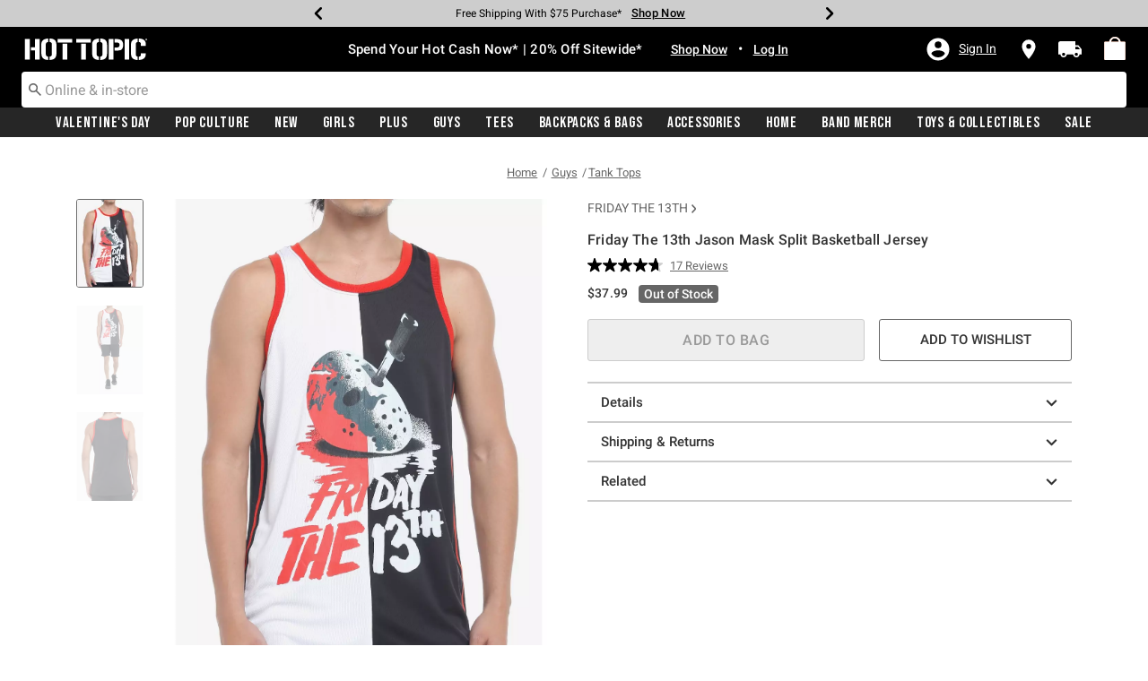

--- FILE ---
content_type: text/javascript; charset=utf-8
request_url: https://r.cquotient.com/recs/aavt-hottopic/pdp-bottom-new-product-to-product?callback=CQuotient._callback2&_device=mac&userId=&cookieId=abDlN3mF1DYStUL8GgU2Infq9j&emailId=&anchors=id%3A%3A19884052%7C%7Csku%3A%3A%7C%7Ctype%3A%3A%7C%7Calt_id%3A%3A&slotId=pdp-recommendation-einstein-2&slotConfigId=Product_Page_Recommender2&slotConfigTemplate=slots%2Frecommendation%2Frecommendations.isml&ccver=1.03&realm=AAVT&siteId=hottopic&instanceType=prd&v=v3.1.3&json=%7B%22userId%22%3A%22%22%2C%22cookieId%22%3A%22abDlN3mF1DYStUL8GgU2Infq9j%22%2C%22emailId%22%3A%22%22%2C%22anchors%22%3A%5B%7B%22id%22%3A%2219884052%22%2C%22sku%22%3A%22%22%2C%22type%22%3A%22%22%2C%22alt_id%22%3A%22%22%7D%5D%2C%22slotId%22%3A%22pdp-recommendation-einstein-2%22%2C%22slotConfigId%22%3A%22Product_Page_Recommender2%22%2C%22slotConfigTemplate%22%3A%22slots%2Frecommendation%2Frecommendations.isml%22%2C%22ccver%22%3A%221.03%22%2C%22realm%22%3A%22AAVT%22%2C%22siteId%22%3A%22hottopic%22%2C%22instanceType%22%3A%22prd%22%2C%22v%22%3A%22v3.1.3%22%7D
body_size: 115
content:
/**/ typeof CQuotient._callback2 === 'function' && CQuotient._callback2({"pdp-bottom-new-product-to-product":{"displayMessage":"pdp-bottom-new-product-to-product","recs":[],"recoUUID":"736e717c-66fb-42fe-b03b-e32b1d6b2f61"}});

--- FILE ---
content_type: application/javascript
request_url: https://content.getmetrical.com/survey_files/prod.com.hottopic.acconfig.js
body_size: 10338
content:
globalThis['_MetricalLoadedConfig'] = {
  abandoncartid: "prod.com.hottopic.acconfig",
  surveyid: "prod.com.hottopic.acconfig",
  name: "hottopic.com Cart Abandonment - PROD",

  isactive: true,
  initPageLoadInteraction: false,
  heartbeatisactive: false,
  idleisactive: false,
  trafficcontrolisactive: false,
  captureinteractions: true,
  captureallinteractions: true,
  capturescrollinteractions: false,
  istestmode: false,
  useprobabilityengine: true,
  enablebotfilter: true,
  allowpeforbot: false,
  allowofferflowforbot: false,

  testgroup: {
      isactive: true,
      defaultGroup: "treatment",
      namespace: "20250214_50_50",
      groups: {
        treatment: 0.8,
        control: 0.2,
      },
    },
  stratatestgroup: {
    isactive: true,
    groups: {
      treatment: 0.8,
      control: 0.2
    }
  },
  previousvisitorisactive: false,
  previousvisitorcookieprefix: "v1",
  previouscustomerisactive: false,
  previouscustomercookieprefix: "v1",


  skuExclusionList:["17174117-5","31463220-2","33714568-2","33714578-4","14759322-2","33723368-1","20230841-5","12798872-2","10840794-4","982481-000-4","12798843-2","20230695-3","12798891-2","20230695","12798911-2","10526054-2","31467556-1","17174113-1","10840794-1","14759318-4","20230695-1","31467554-2","17174129-2","33714576-2","33723372-1","31463217-5","20230685-5","33714574-4","33723370-3","11770212","10526037-1","10526054-1","33714576-3","11247211-3","12798901-3","10526018-4","20230693","11247221-2","12798843-5","20230841","31463216-2","11770210-5","20230837-4","20230839-5","17174115-5","31463224-5","12798872","11770208-1","11770208-3","20230687-1","31463216-3","12798811-1","17174111-2","11770204-2","31463224-4","11770204-4","20230691-3","12798811-4","31463216-5","33714578-3","12798901","12798843-3","20230687-4","31467557-4","20230691-5","12798911-5","10310941-1","20230685-2","10840773-5","14759312-5","17174129","14759312-4","17174121-1","33714566-5","12798891","10526037","10840773","31463214-3","11247211-4","20230691","11247213","10526037-5","10310941-4","17174123-3","31463216-4","12798843","11770204-5","17174127-2","12798800-3","17174113-5","10310893-5","10526037-3","10310893-4","10526018-5","20230839-1","10310893-2","14759324-5","17174109-5","12798891-5","20230691-4","12798800-4","33723368-4","12798891-3","31467556-5","11247219-2","17174127","17174113-3","14759322","10840794-2","20230683-5","11247217-4","982481-000-1","20230837-3","12798901-4","11770212-2","12798911-1","11770214-4","20230681","11247221-4","17174119","11770214-3","17174127-4","11247217","33714568-3","33723368-3","33723370-4","31467556-4","20230695-2","31467557-3","31467556-3","14759316-3","20230689","17174125-4","11770212-3","12798811-2","31467557-5","33714572-5","10310941-5","20230681-4","31463216-1","17174129-5","17174125","31463222-5","11247217-5","12798862-3","17174107-4","17174109-4","11770210-1","14759320-4","17174121","11247221-3","33714570-5","11658224-2","33714574","20230681-3","10310922-2","17174125-3","33723368-2","14759309-3","17174117-1","12798811-3","11770206-3","20230685-3","12798911-3","20230689-5","11770214-2","17174123-2","10840773-2","20230681-5","10310941","12798247-3","33714580-3","11658224-3","20230839-2","20230841-3","17174115-3","20230695-5","14759314-5","11247221-1","11247213-3","33714566-2","20230687-5","17174127-3","17174119-2","12798862-1","20230695-4","33714580-5","10526054-4","10840773-1","12798862","14759314-4","20230693-2","33714566","17174127-5","12798872-1","14759316-1","33723370-2","17174127-1","11770204","33714576-5","20230841-1","982481-000-3","33732906-5","17174117","10840794-5","20230685-4","11770214-5","10840783-4","10840783-1","33732906-2","14759318-2","20230679-2","11247215-4","982481-000","33714570-1","14759316-4","20230693-3","11247211-2","14759318-3","17174117-2","33723370-1","12798800-2","11658224-5","14759320-5","14759324-3","10840773-3","31467556-2","12798862-5","14759314-3","14759320-1","11247215-1","31463214-5","33714572-2","10526037-2","33723372","12798891-4","33714568-4","10526018-3","10526018-1","10310941-3","982481-000-5","10840783-3","11247213-1","33714578","33714580","31463222-3","31463220-3","31463220-4","12798247-2","10310893-3","12798911-4","10310922-1","20230679-3","17174117-4","17174109-1","17174109","12798811-5","33723372-2","10840773-4","11247217-2","12798872-4","11770210-4","33714576-1","33714570-2","14759309-1","20230683-3","11247215-2","14759314-1","33714570","982481-000-0","33723372-3","33732906-1","20230689-3","17174121-5","14759324-2","33714580-4","14759320-3","11658224-1","12798247-4","33714566-1","14759312-2","31463224-2","10526037-4","11658224-4","11770208-2","10310941-2","20230683-1","31463222-1","33723372-5","20230837-1","31463220-1","33714580-2","11247215","14759316","11247211-5","17174125-2","17174115","33714580-1","17174111-4","33714578-1","11770206-1","17174115-2","17174113-4","17174111-1","12798872-5","11247217-3","33714576","33714572-1","20230679-1","14759314","11247211","33714578-2","17174119-4","20230683","12798891-1","31463217-1","20230837","14759324","33714570-3","10310922-5","20230837-2","12798800-1","31467557-1","20230837-5","33732906-4","20230841-2","20230687-3","31467557-2","17174119-5","33714570-4","17174117-3","33714574-3","17174115-1","31463224-3","17174125-1","31467554-3","20230839-4","12798862-2","20230687-2","10840783-5","14759322-5","12798843-1","10526054-3","10310893","33732906-0","11770212-4","11770210-2","14759318-1","10526054-5","11770206","17174129-4","14759320","20230693-4","17174107-5","20230839-3","17174129-3","11247215-3","20230841-4","17174123","14759316-5","12798862-4","17174109-3","17174123-5","14759322-4","11247219-5","11770208-4","20230693-5","20230693-1","10526054","17174113-2","12798901-5","14759309-4","10840783","14759314-2","33714566-3","31463224-1","33714568","20230691-1","17174115-4","14759309-2","17174121-2","31463214-2","33714578-5","20230689-1","33714572-4","11247213-5","17174109-2","14759318-5","14759324-1","17174111-5","14759312-3","10310893-1","11247215-5","33723368-5","17174121-4","11770206-5","12798911","12798901-2","31463222-4","33723370-5","10310922-4","33732906-3","20230685-1","33723370","10840794","11770208","31463214-4","17174123-4","12798872-3","11247213-2","20230689-2","31467554-4","14759318","33723368","31463217-3","12798811","11770204-1","17174119-1","33714574-1","11770208-5","33714568-1","10310922","10840783-2","17174119-3","11770212-1","20230681-1","17174111-3","31467554-5","14759320-2","11247219","20230691-2","20230681-2","12798247-1","17174107-3","11770214-1","14759312-1","12798800-5","11770210-3","11247219-4","14759322-1","11770212-5","17174111","33714574-2","20230679-5","12798901-1","20230683-4","10526018-2","20230689-4","17174129-1","14759309","11770210","33714568-5","14759309-5","14759316-2","11770206-2","11247221-5","17174107-1","12798247-5","20230679-4","11247211-1","11247219-3","11247219-1","20230683-2","31463222-2","17174125-5","31463214-1","14759324-4","10310922-3","17174123-1","11770204-3","33714574-5","11247217-1","31463217-2","11247213-4","17174107-2","10526018","14759322-3","17174121-3","10840794-3","31467554-1","33714572-3","12798843-4","17174107","11247221","31463220-5","33723372-4","11770206-4","31463217-4","33714572","33714566-4","33714576-4","982481-000-2"],
  assets: [{
          type: "css",
          url: "https://content.getmetrical.com/css/reset.css"
      },
      {
          type: "css",
          url: "https://content.getmetrical.com/css/styles.css"
      }
  ],

  custominteractions: [],
  conditions: {
      desktoponly: {
          conditiontype: "devicetypecondition",
          properties: {
              devicesallowed: [
                  "desktop"
              ]
          }
      },
      tabandmobile: {
          conditiontype: "devicetypecondition",
          properties: {
              devicesallowed: [
                  "mobile",
                  "tabletvertical",
                  "tablethorizontal"
              ]
          }
      },

      atleastoneitemincart: () => {
          return (_MetricalAbandonCart.usermeta.get("subtotalcartvalue") || 0) > 0
      },

      cartvaluegreaterthan0: () => {
          return (_MetricalAbandonCart.usermeta.get("subtotalcartvalue") || 0) > 0
      },

      testmode: () => {
          return _MetricalAbandonCart.testmode.isInTestMode() == true;
      },
      isMetricalEligible: ()=> true,
      renderSlideoutOffer:()=>false,
      HTCartCreator: ()=> _MetricalUtils.get(
          _MetricalAbandonCart,
          "$.abandonprobable.CartCreatorModelHotTopic-1_0.abandonmentProbable",
          false
        ) == true,
      HTCartCreatorGrade70: () =>
        _MetricalUtils.get(
          _MetricalAbandonCart,
          "$.abandonprobable.CartCreatorModelHotTopic-1_0.grades.grade70",
          false
        ),
      HTCartSaver: () => _MetricalUtils.get(
          _MetricalAbandonCart,
          "$.abandonprobable.CartSaverModelHotTopic-1_0.abandonmentProbable",
          false
        ) == true,
      HTCartSaverOR: () => _MetricalUtils.get(
          _MetricalAbandonCart,
          "$.abandonprobable.CartSaverOfferResponseModelHotTopic-1_0.abandonmentProbable",
          false
        ) == true,
      HTRevisitModel: () => _MetricalUtils.get(
        _MetricalAbandonCart,
        "$.abandonprobable.CartSaverRevisitModelHotTopic-1_0.abandonmentProbable",
        false
        ) == true,
      HTCartSaverORcombined: () => _MetricalUtils.get(
        _MetricalAbandonCart,
        "$.abandonprobable.CartSaver10CartSaverOfferResponse21CombinedModelHotTopic-1_1.abandonmentProbable",
        false
        ) == true,
      onPDP: ()=> _MetricalAbandonCart.Config.isPdp() || false,
      miniCartVisible: () => ((!!document.querySelector('.free-shipping-threshold') && document.querySelector('.free-shipping-threshold').offsetWidth>0) || (!!document.querySelector('.minicart-footer') && document.querySelector('.minicart-footer').offsetWidth>0)) || false,
      hasCart: () => _MetricalAbandonCart.cart.cart().length > 0,
      notOnExclusionPage: ()=> !globalThis['_MetricalLoadedConfig'].skuExclusionList.includes(_MetricalAbandonCart.usermeta.get("itemid")) || false,
      hasCookieValue: ()=> {
        const match = document.cookie.match('(^|;)\\s*OptanonAlertBoxClosed\\s*=\\s*([^;]+)');
        const cookieValue = match ? decodeURIComponent(match[2]) : null;
        return !!cookieValue
      },
      attentivePresent: ()=>!!_MetricalAbandonCart.attentivePresent,
      onCartPage: ()=> _MetricalAbandonCart.usermeta.get("pagetype") == "Cart"
  },


  topicpublish: {
      load: []
  },

  datalayerresponse: {
      datalayer: globalThis.dataLayer,
      events: [
          {
              eventnamekey: 'event',
              eventname: 'gtm.dom',
              actions: [
                  (event) => {
                      _MetricalAbandonCart.EventBus.publish(_MetricalAbandonCart.EventBus.constants.topics.ACTION_PAGE_LOAD, event);
                  }
              ]
          }
      ]
  },

  topicresponsev2: {
      "init/post": [
          () => {
              const checkoutEls = document.querySelectorAll('a.checkout-btn');
              checkoutEls.forEach((el) => {
                  el.addEventListener('click', () => {
                      _MetricalAbandonCart.EventBus.publish(_MetricalAbandonCart.EventBus.constants.topics.ACTION_START_CHECKOUT);
                  });
              });
          },
          ()=>{
            let currentSessionID = _MetricalAbandonCart.storage.getItem("session_id")
              let backupSessionId = _MetricalAbandonCart.storage.getItem("backupSessionId")
              if(currentSessionID !== backupSessionId && !!_MetricalAbandonCart.storage.getItem('backupPayload')){
                console.log("update payload")
                _MetricalAbandonCart.storage.setItem('payload',_MetricalAbandonCart.storage.getItem('backupPayload'))
              }
          }
      ],
      "action/page_load": [
          () => {
              console.log("Metrical: page load");
              _MetricalAbandonCart.logger.debug("page load");
          },
          async () => {
              if (!_MetricalAbandonCart.Config.isPdp()) return;
              await _MetricalAbandonCart.Config.waitForElement(_MetricalAbandonCart.Config.eventState.pdpDetailsSelector, 10000);
          },
          () => {
			  const testgroup = _MetricalAbandonCart?.stratatestgroup?.testGroup() || null;
			  _MetricalAbandonCart.stg = testgroup;
              _MetricalAbandonCart.logger.debug("stg", {stg: testgroup});
          },
          () => {
              _MetricalAbandonCart.recordInteraction("");
          }
      ],
      "action/product_information": [
          () => {
              console.log("Metrical: product info");
              _MetricalAbandonCart.logger.debug("product information");
          },
          async () => {
              if (_MetricalAbandonCart.Config.isPdp()) {
                  await _MetricalAbandonCart.Config.waitForElement(_MetricalAbandonCart.Config.eventState.pdpDetailsSelector, 10000);
              } else {
                  await _MetricalAbandonCart.Config.waitForElement(_MetricalAbandonCart.Config.eventState.quickviewSelector, 10000);
              }
          },
          () => {
              _MetricalAbandonCart.Config.eventState.isProductInfoEvent = true;
              _MetricalAbandonCart.recordInteraction("View Product");
              _MetricalAbandonCart.Config.eventState.isProductInfoEvent = false;
          },
      ],
      "action/add_to_cart": [
          () => {
              console.log("Metrical: add to cart");
              _MetricalAbandonCart.logger.debug("add to cart");
          },
          async () => {
              const slideoutCartEl = await _MetricalAbandonCart.Config.waitForElement(
                  '.minicart-popover-content .container.cart',
                  5000
              );
              if (!slideoutCartEl) return null;

              const itemSkus = [...document.querySelectorAll('.container.cart .product-line-item')]
                  .map((el) => el.dataset.id);
              const itemQtys = [...document.querySelectorAll('.container.cart .qty-card-quantity-count')]
                  .map((el) => _MetricalUtils.cleanInt(el.innerText))
                  .filter((qty) => qty !== null && qty !== !Number.isNaN(qty));
              const itemPrices = [...document.querySelectorAll('.container.cart [class*="item-total-discounted-price"]')]
                  .map((el) => _MetricalUtils.cleanMoney(el.innerText))

              if (
                  itemSkus.length !== itemQtys.length
                  || itemSkus.length !== itemPrices.length
              ) return;

              _MetricalAbandonCart.cart.clear();

              itemSkus.forEach((sku, index) => {
                  _MetricalAbandonCart.cart.add({
                      id: sku,
                      sku,
                      quantity: itemQtys[index],
                      price: _MetricalUtils.round(itemPrices[index] / itemQtys[index], 2)
                  });
              });
          },
          () => {
              _MetricalAbandonCart.recordInteraction("Add To Cart");
          }
      ],
      "action/remove_from_cart": [
          () => {
              console.log("Metrical: remove from cart");
              _MetricalAbandonCart.logger.debug("remove from cart");
          },
          () => {
              return new Promise((resolve) => {
                  setTimeout(resolve, 2000)
              })
          },
          () => _MetricalAbandonCart.Config.updateCartFromDl(),
          () => {
              _MetricalAbandonCart.recordInteraction("Remove From Cart");
          }
      ],
      "action/view_cart": [
          () => {
              console.log("Metrical: cart viewed");
              _MetricalAbandonCart.logger.debug("cart viewed");
          },
          () => _MetricalAbandonCart.Config.updateCartFromDl(),
          () => {
              _MetricalAbandonCart.recordInteraction("View Cart");
          }
      ],
      "action/start_checkout": [
          () => {
              console.log("Metrical: checkout started");
              _MetricalAbandonCart.logger.debug("checkout started");
          },
          () => {
              _MetricalAbandonCart.recordInteraction("Checkout Started");
          }
      ],
      "action/order_placed": [
          () => {
              console.log("Metrical: order placed");
              _MetricalAbandonCart.logger.debug("order placed");
          },
          () => {
              _MetricalAbandonCart.Config.eventState.isPurchaseEvent = true;
              _MetricalAbandonCart.recordInteraction("Order Placed");
              _MetricalAbandonCart.Config.eventState.isPurchaseEvent = false;
              _MetricalAbandonCart.cart.clear();
              _MetricalAbandonCart.storage.removeItem('backupPayload');
              _MetricalAbandonCart.storage.removeItem('backupSessionId');
          }
      ]
  },

  pagetype: {
    isactive: true,
    types: {
      Home: [
          () => _MetricalAbandonCart.Config.getPageType() === 'homepage'
      ],
      CLP: [
          () => _MetricalAbandonCart.Config.getPageType() === 'category' && (location.pathname.split('/').length <= 5)
      ],
      PLP: [
          () => _MetricalAbandonCart.Config.getPageType() === 'category' && (location.pathname.split('/').length > 5)
      ],
      PDP: [
          () => _MetricalAbandonCart.Config.isPdp()
      ],
      Search: [
          () => _MetricalAbandonCart.Config.getPageType() === 'search'
      ],
      Account: [
          () => _MetricalAbandonCart.Config.getPageType() === 'myaccount'
      ],
      Cart: [
          () => _MetricalAbandonCart.Config.getPageType() === 'cart'
      ],
      "Order Confirmation": [
          () => _MetricalAbandonCart.Config.isConfirmation()
      ],
      Other: []
    }
  },


usemcartusermeta: true,
  configusermeta: {
      stratatestgroup: () => {
        try {
			const testgroup = _MetricalAbandonCart?.stg || null;
			//const testgroup = 'mytest';
			return testgroup;
        } catch (error) {
			console.error(error);
			return null;
        }
      },
      currency: () => 'USD',
      customerid: () => window?.utag_data?.customer_id || null,
      isloggedin: () => window?.utag_data?.user_login_status === "authenticated",
      customerpagetype: () => _MetricalAbandonCart.Config.getPageType(),
      ischeckout: () => _MetricalAbandonCart.Config.isConfirmation(),
      ispurchase: () => _MetricalAbandonCart.Config.eventState.isPurchaseEvent,
      product: [
          () => {
              if (!_MetricalAbandonCart.Config.isPdp()) return null;
              const productObj = {};
              const utagData = window.utag_data;
              for (let key in utagData) {
                  if (!key.startsWith('product')) continue;
                  if (Array.isArray(utagData[key])) {
                      productObj[key] = utagData[key][0];
                  } else {
                      productObj[key] = utagData[key];
                  }
              }
              return JSON.stringify(productObj);
          },
          () => {
              if (
                  !_MetricalAbandonCart.Config.eventState.isProductInfoEvent
                  || _MetricalAbandonCart.Config.isPdp()
              ) {
                  return null;
              }
              const id = _MetricalAbandonCart.Config.getQuickviewDomItemId();
              if (!id) return null;
              return JSON.stringify({ product_id: id });
          }
      ],
      itemid: [
          () => {
              if (!_MetricalAbandonCart.Config.isPdp()) return null;
              return _MetricalAbandonCart.Config.getDlItemId() || null;
          },
          () => {
              if (
                  !_MetricalAbandonCart.Config.eventState.isProductInfoEvent
                  || _MetricalAbandonCart.Config.isPdp()
              ) {
                  return null;
              }
              return _MetricalAbandonCart.Config.getQuickviewDomItemId() || null;
          }
      ],
      sku: () => {
          if (!_MetricalAbandonCart.Config.isPdp()) return null;
          return _MetricalUtils.get(utag_data, "product_sku[0]");
      },
      itemname: [
          () => {
              if (!_MetricalAbandonCart.Config.isPdp()) return null;
              return _MetricalUtils.get(utag_data, "product_name[0]")
          },
          () => {
              if (
                  _MetricalAbandonCart.Config.isPdp()
                  || !_MetricalAbandonCart.Config.eventState.isProductInfoEvent
              ) {
                  return null;
              }
              return document.querySelector('h1.product-name')?.innerText || null;
          }
      ],
      itemprice: [
          () => {
              if (!_MetricalAbandonCart.Config.isPdp()) return null;
              return _MetricalAbandonCart.Config.getPdpDomItemPrice();
          },
          () => {
              if (
                  _MetricalAbandonCart.Config.isPdp()
                  || !_MetricalAbandonCart.Config.eventState.isProductInfoEvent
              ) {
                  return null;
              }
              return _MetricalAbandonCart.Config.getQuickviewDomItemPrice();
          }
      ],
      msrpprice: [
          () => {
              if (!_MetricalAbandonCart.Config.isPdp()) return null;
              return _MetricalAbandonCart.Config.getDlItemMsrpPrice();
          },
          () => {
              if (
                  _MetricalAbandonCart.Config.isPdp()
                  || !_MetricalAbandonCart.Config.eventState.isProductInfoEvent
              ) {
                  return null;
              }
              const strikethroughPrice = _MetricalAbandonCart.Config.getQuickviewDomItemMsrpPrice();
              if (strikethroughPrice !== null) return strikethroughPrice;
              return _MetricalAbandonCart.Config.getQuickviewDomItemPrice();
          }
      ],
      itemsaleprice: [
          () => {
              if (!_MetricalAbandonCart.Config.isPdp()) return null;
              return _MetricalAbandonCart.Config.getPdpDomItemPrice();
          },
          () => {
              if (
                  _MetricalAbandonCart.Config.isPdp()
                  || !_MetricalAbandonCart.Config.eventState.isProductInfoEvent
              ) {
                  return null;
              }
              return _MetricalAbandonCart.Config.getQuickviewDomItemPrice();
          }
      ],
      itemcategory: () => {
          if (!_MetricalAbandonCart.Config.isPdp()) return null;
          return _MetricalUtils.get(utag_data, "product_category[0]");
      },
      itemsubcategory: () => {
          if (!_MetricalAbandonCart.Config.isPdp()) return null;
          return _MetricalUtils.get(utag_data, "product_subcategory[0]");
      },
      itembrand: () => {
          if (!_MetricalAbandonCart.Config.isPdp()) return null;
          return _MetricalUtils.get(utag_data, "product_brand[0]");
      },
      orderid: () => _MetricalUtils.get(utag_data, 'order_id') || null,
      totalcartvalue: () => {
          const total = _MetricalUtils.get(utag_data, 'order_total');
          if (!total) return null;
          return _MetricalUtils.cleanMoney(total);
      },
      tax: () => {
          const tax = _MetricalUtils.get(utag_data, 'order_tax');
          if (!tax) return null;
          return _MetricalUtils.cleanMoney(tax);
      },
      shippingmethodcost: () => {
          const shipping = _MetricalUtils.get(utag_data, 'order_shipping');
          if (!shipping) return null;
          return _MetricalUtils.cleanMoney(shipping);
      },
      couponcode: () => {
          const coupons = _MetricalUtils.get(utag_data, 'product_coupon_promo');
          if (!coupons) return null;
          return JSON.stringify(coupons);
      },
      discountvalue: () => {
          const discount = _MetricalUtils.get(utag_data, 'order_discount');
          if (!discount) return null;
          return _MetricalUtils.cleanMoney(discount);
      },
      discountsapplied: () => _MetricalAbandonCart.Config.configusermeta.discountvalue() > 0,
      paymentmethod: () => _MetricalUtils.get(utag_data, 'order_payment_type'),
      shippingtmethod: () => _MetricalUtils.get(utag_data, 'order_shipping_method'),
},


  eventState: {
      itemId: null,
      isProductInfoEvent: false,
      isPurchaseEvent: false,
      quickviewSelector: ".product-quickview",
      pdpDetailsSelector: ".pdp-details"
  },
  waitForElement: (selector, maxWait) => {
      return new Promise((resolve) => {
          const el = document.querySelector(selector);
          if (el) return resolve(el);

          const timeout = setTimeout(() => {
              observer.disconnect();
              _MetricalAbandonCart.logger.error(`Element not found with selector '${selector}' within ${maxWait / 1000} seconds`);
              resolve(null);
          }, maxWait);

          const observer = new MutationObserver(() => {
              const el = document.querySelector(selector);
              if (el) {
                  clearTimeout(timeout);
                  observer.disconnect();
                  resolve(el);
              }
          });

          observer.observe(document.body, {
              childList: true,
              subtree: true
          });
      });
  },

  getDlItemId: () => _MetricalUtils.get(utag_data, "product_id[0]"),
  getQuickviewDomItemId:() => {
      const quickviewEl = document.querySelector(_MetricalAbandonCart.Config.eventState.quickviewSelector);
      if (!quickviewEl) return null;
      return quickviewEl.dataset.pid || null;
  },
  getDlItemMsrpPrice: () => {
      const price = _MetricalUtils.get(utag_data, "product_unit_price[0]");
      if (price == null) return null;
      return _MetricalUtils.cleanMoney(price);
  },
  getPdpDomItemPrice: () => {
      const priceEl = document.querySelector(".pdp-details .sales .value");
      if (!priceEl) return null;
      return _MetricalUtils.cleanMoney(priceEl.innerText.split('-')[0]);
  },
  getQuickviewDomItemPrice: () => {
      const priceEl = document.querySelector(".product-quickview .sales .value");
      if (!priceEl) return null;
      return _MetricalUtils.cleanMoney(priceEl.innerText.split('-')[0]);
  },
  getQuickviewDomItemMsrpPrice: () => {
      const priceEl = document.querySelector(".product-quickview .strike-through .value");
      if (!priceEl) return null;
      return _MetricalUtils.cleanMoney(priceEl.innerText.split("\n")[1].split("-")[0]);
  },
  updateCartFromDl: () => {
      const ids = _MetricalUtils.get(utag_data, 'product_id');
      const skus = _MetricalUtils.get(utag_data, 'product_sku');
      const qtys = _MetricalUtils.get(utag_data, 'product_quantity');
      const prices = _MetricalUtils.get(utag_data, 'product_final_unit_price') || _MetricalUtils.get(utag_data, 'product_final_price');

      _MetricalAbandonCart.cart.clear();

      ids.forEach((id, index) => {
          _MetricalAbandonCart.cart.add({
              id,
              sku: skus[index],
              quantity: _MetricalUtils.cleanInt(qtys[index]),
              price: _MetricalUtils.cleanMoney(prices[index])
          });
      });
  },

  getPageType: () => _MetricalUtils.get(utag_data, "page_type"),
  isPdp: () => {
      const customerPageType = _MetricalAbandonCart.Config.getPageType();
      return customerPageType === "product variations" || customerPageType === "product";
  },
  isConfirmation: () => _MetricalAbandonCart.Config.getPageType() === 'confirmation',


  datapoints: [
    {
      key: "csModel",
      eval: () => _MetricalUtils.get(
        _MetricalAbandonCart,
        "$.abandonprobable.CartSaverModelHotTopic-1_0.abandonmentProbable",
        false
      ) == true,
      target: true
    },
  ],
  groups: {

    default: {
        upper: 10,
        items: {
          isA: [1,2,3,4,5,6,7,8,9],
          isB: [10],
        },
      },
      modelTest: {
        upper: 2,
        items: {
          isModelGroupA: 1,
          isModelGroupB: 2,
        },
      },
      csGroup: {
        upper: 2,
        items: {
          isCSGroupA: 1,
          isCSGroupB: 2,
        },
      },
      couponTest: {
        upper: 5,
        items: {
          isCouponA: [1,2,3,4],
          isCouponB: [5],
        },
      },
    },

    appliers: {
      delay: 500,
      app1: {
      filter: (p, a) => {
          return document.querySelector('form.promo-code-form')
          ? true
          : false;
      },

      func: (p, a) => {
        setTimeout(() => {
          const formElement = document.querySelector('form.promo-code-form');
          if (!formElement) return false;
          formElement.click();

          setTimeout(() => {
            const couponInput = document.querySelector('#couponCode');

            if (couponInput) {
              const couponCode = p["serial"] || p["couponcode"];
              couponInput.value = couponCode;
              const submitButton = document.querySelector('.promo-code-submit button');

              if (submitButton) {
                setTimeout(() => {
                  submitButton.click();
                  return true;
                }, 1000);
              }
            }
          }, 500);
        }, 500);
      },
    },
  },


 offerflows:{
    default:{
      offerlimitchecks: [
        {
          offerselectionfilter: { campaign: "CS-2026-2" },
          function: "campaignLimit",
          value: 5,
        },
        {
          function: "servedInLast24Hours",
          value: 1
        },
      ],
      tags:{
        isA: (c,t) => _MetricalAbandonCart.groups.groupItem("default") == "isA",
        isB: (c,t) => _MetricalAbandonCart.groups.groupItem("default") == "isB",
        isModelGroupA: (c,t) => _MetricalAbandonCart.groups.groupItem("modelTest") == "isModelGroupA",
        isModelGroupB: (c,t) => _MetricalAbandonCart.groups.groupItem("modelTest") == "isModelGroupB",
        isCCmodel: (c,t) => c["HTCartCreator"],
        isCCmodelGrade70: (c,t) => c["HTCartCreatorGrade70"],
        isCSmodel: (c,t) => c["HTCartSaver"],
        isCSORmodel: (c,t) => c["HTCartSaverOR"],
        isCSORcombinedModel: (c,t) => c["HTCartSaverORcombined"],
        isRevisitModel: (c,t) => c["HTRevisitModel"],
        onPDP: (c,t) => c["onPDP"],
        miniCartVisible: (c,t) => c["miniCartVisible"],
        hasCart: (c,t) => c["hasCart"],
        notOnExclusionPage: (c,t) => c["notOnExclusionPage"],
        hasCookieValue: (c,t) => c["hasCookieValue"],
        isCSGroupA: (c,t) => _MetricalAbandonCart.groups.groupItem("csGroup") == "isCSGroupA",
        isCSGroupB: (c,t) => _MetricalAbandonCart.groups.groupItem("csGroup") == "isCSGroupB",
        notAttentive: (c,t) => c["attentivePresent"] === false,
        isCouponA: (c,t) => _MetricalAbandonCart.groups.groupItem("couponTest") == "isCouponA",
        isCouponB: (c,t) => _MetricalAbandonCart.groups.groupItem("couponTest") == "isCouponB",
        csModelDatapoint: ()=> _MetricalAbandonCart.dataPoints?.get("csModel"),
        onCartPage: (c,t) => c["onCartPage"],
      },
      offers: [
        {
          id: "10off-CS-animated-default",
          name: "10% off CTA financial - animated - pdp/cart - slideout",
          metadata: {
            triggertype: "cs",
            financial: "yes",
            classification: ["percentoff"],
            presentationtype: "slideout",
          },
          campaign: "CS-2026-2",
          engagementtype: "offerv4",
          survey: "none",
          offerrule: [
            {
              name: "Treatment",
              metadata: {
                models: ["HotTopicCartSaver_1_0"],
                campaignStartDate: "2026-01-14 07:00:00",
                campaignEndDate: "2027-01-01 06:59:59",
                cvMin: "0.01",
                cvMax: "n/a",
                businessTags: ["notOnExclusionPage","onPDP","hasCart","onCartPage"],
                modelTags: ["isCSmodel"],
              },
              rule: (c, t) =>t["notOnExclusionPage"] && (t["onPDP"] || t["onCartPage"] ) && t["isCSmodel"] && t["hasCart"],
            },
          ],

          isactive: true,

          startdate: "2026-01-07T07:00:00.000Z",
          enddate: "2027-01-01T06:59:59.000Z",

          css: "https://content.getmetrical.com/css/styles.css",
          delay: 0,
          actions: {
            submit: {
              values: {
                applier: "app1",
                couponcode: "HT_10off_20260114",
                serial: { singleUse: "HT_10off_20260114" },
            },
              operations: {
                applycoupon: {
                  driver: "applier",
                  applier: "app1"
                },
                record: {
                  driver: "recordofferflow",
                  status: "submitted",
                },
                close: {
                  driver: "closeview",
                  timeout: 2000
                },
              },
            },
            close: {
              operations: {
                record: {
                  driver: "recordofferflow",
                  status: "dismissed",
                },
                close: {
                  driver: "closeview",
                },
              },
            },
            openModal: {
              values: {},
              operations: {
                open: {
                  driver: "eval",

                  statements: ()=>{
                    if(document.querySelector('.main-popup-container')) return;
                    const popupContainer = document.createElement('div');
                    popupContainer.classList.add('main-popup-container');

                    const closeButton = document.createElement('div');
                    let closeImage = document.createElement('img');
                    closeImage.src = 'https://content.getmetrical.com/offers/samsung.com/assets/close-button-black.svg';
                    closeButton.appendChild(closeImage);
                    closeButton.classList.add('close-button');

                    const popupText = document.createElement('p');
                    popupText.classList.add('popup-text');
                    popupText.innerHTML = `
                    <b>GET 10% OFF ONLINE! Valid on purchases made online at HotTopic.com during your current web visit only. Discount will be automatically applied when you use the link for this promotion. Limit one per customer. Cannot be combined with any other coupons, discounts, or promotions. Not valid towards prior purchases, donations, gift cards, shipping, or taxes. Discount has no cash value.<br>Exclusions apply, see <a style='font-size:12px; color:#0070ba !important;text-decoration: underline;' href="https://www.hottopic.com/details">https://www.hottopic.com/details</a> for details.`

                    closeButton.addEventListener('click', () => {
                      let topic=_MetricalAbandonCart.EventBus.topics().find(el=>el.includes('click/closeModal'));
                      _MetricalAbandonCart.EventBus.publish(topic);
                    });
                    let style=document.createElement('style');
                    style.innerHTML=`
                    .main-popup-container{max-width:25rem; position:fixed; left:50%; transform: translateX(-50%); box-shadow: 0 0 10px rgba(0,0,0,0.5);  bottom:20%; background-color:#fff; padding:1.5rem; z-index: 1000000000000;}
                    .main-popup-container p{margin:0}
                    .popup-text{font-size:12px}
                    .main-popup-container *{color:#000 !important;}
                    .close-button{width:12px; height:12px;position:absolute; right:10px;top:5px; font-family: helvetica neue,sans-serif;}.close-button:hover{cursor:pointer}
                    @media (max-width: 768px){.main-popup-container{max-width:auto; width:90vw}}
                    `
                    document.head.appendChild(style);

                    popupContainer.appendChild(closeButton);
                    popupContainer.appendChild(popupText);

                    document.body.appendChild(popupContainer);
                  }
                }
              }
            },
            closeModal: {
              values: {},
              operations: {
                open: {
                  driver: "eval",
                  statements: ()=>{
                    const popupContainer = document.querySelector('.main-popup-container');
                    popupContainer.remove();
                  }
                }
              }
            },
          },
          topicSubscriptions: {
            "click/submit": "submit",
            "click/open": "openModal",
            "click/closeModal": "closeModal",
            "click/close": "close",
          },
          viewconfig: {
            type: "htmllightbox",
            display: "slideout",
            selector: "body",

            assets: [
              {
                type: "css",
                url: "https://content.getmetrical.com/css/styles.htmllightbox.view.css",
              },
              {
                type: "css",
                url: "https://content.getmetrical.com/css/styles.metricalSlideout.css",
              },
            ],
            slideout: {
              side: "bottom",
            },
            style: [
              ".Metrical_LightBox{border-top-left-radius :10px;border-top-right-radius :10px;animation: slideFromBottom 0.5s;margin:0;box-shadow: 1px 1px 10px 0px rgba(0,0,0,0.2);background:none;backdrop-filter:none;padding:0; overflow:hidden;bottom:0;top:auto;left:50%;transform:translateX(-50%);width:auto;height:auto}",
              ".Metrical_ViewPage{height:auto; width:100%;}",
              ".flexMainContainer{border-radius:10px 10px 0 0;position:relative;padding:20px;display:flex; align-items: flex-start;flex-direction:column; gap:5px; background:linear-gradient(90deg,#5b34fb,#080aa5) !important; justify-content:center;}",
              ".Metrical_LightBoxContent{position:relative;background-color:transparent !important; padding: 0 !important; width: auto !important;}",
              "#slideoutCloseButton{height:15px; width:15px; float:right; border:none; background:none; display:flex;padding:0 } #slideoutCloseButton:hover{cursor:pointer}",
              ".Metrical_LightBoxContent *{color: #fff}",
              ".bb-small{font-size:small}",
              "p{line-height:18px; font-size:1.1rem}",
              ".bb-subtitle{font-size: medium; text-align:left;letter-spacing: 1.24px; font-weight:100; }",
              ".bb-button{border-radius:5px;width:14rem !important ;padding:.8em 2em;background-color:transparent;color:#000; border: 1px solid #000; font-size:small !important; text-decoration: none;}",
              ".bb-button:hover{transition: ease-in 0.2s;border: 1px solid #000; color:#f3f3f3; background-color: #000 }",
              "@-webkit-keyframes slideFromBottom {from{bottom:-100%}to{bottom:0}}",
              "@keyframes slideFromBottom {from{bottom:-100%}to{bottom:0}}",
              "@keyframes slideFromTop {from{top:-100%}to{top:0}}",
              "@-webkit-keyframes slideFromTop {from{top:-100%}to{top:0}}",
              "#additionalInformation{text-decoration:none; font-size:large; color: #b3b3b3; margin-left:5px} #additionalInformation:hover{cursor:pointer} ",
              ".hero1-header{font-size:1.5rem !important; margin:0;font-weight:400; line-height:1;}",
              ".mobileBR{display:none}",
              ".bb-button.primary{ background:#fff;color:#000;padding:5px 10px;border-radius:3px; border:2px solid #fff;font-size:12px;font-weight:700;transition:background .3s}",
              ".bb-button.primary:hover{cursor:pointer;border:2px solid #1EF383;transition:.2s ease-in}",
              ".flex-row{display:flex;flex-direction:row; align-items:center}",
              ".bb-p{font-size:smaller}",
              ".closeContainer{position:absolute; right:10px;top:10px;padding:0}",
              ".buttonContainer{margin-top:20px}",
              ".button-container{display:flex; flex-direction:row; gap:12px}",
              ".Metrical_LightBox{z-index:900000000000 !important}",
              ".disclaier{margin-top:10px}",
              ".disclaimer>a{text-decoration:underline; font-size:small; text-underline-offset:5px; letter-spacing:2px}",
              ".flex-row p{font-size:10px;}",
              ".timerContainer{flex-direction:row; display:flex; gap:10px; margin-bottom:10px}",
              ".bb-subtitle>strong{font-weight:600}",
              ".Metrical_AdditionalInfo.MetricalSlideOut{overflow-x: hidden !important;}",
              "#metricalTimer{display:flex;flex-direction:row;margin-bottom:10px}",
              "#metricalTimer>div{display:flex;flex-direction:column; margin:0 10px; align-items:center}",
              ".subtitle-container{display:flex;margin: 10px 0; flex-direction:row; align-items:baseline; text-align:left; gap:5px; font-size:16px;}",
              ".imageLogo{width:80px;}",
              ".star{position:absolute;width:16px;height:16px}.star1{top:4px;left:4px;transform:rotate(15deg) scale(1.3);opacity:.8}.star2{bottom:45%;left:30px;transform:rotate(-10deg) scale(1.1)}.star3{bottom:6px;left:15px;transform:rotate(20deg) scale(.6);opacity:.5}.star4{top:15%;right:10%;transform:rotate(-15deg) scale(1.5)}.star5{bottom:5px;right:25px;transform:rotate(10deg) scale(.7);opacity:.8}.star6{top:30px;right:35%;transform:rotate(30deg) scale(1.2);opacity:.6}",
              ".star1{animation:1.6s cubic-bezier(.25,.1,.25,1) infinite pulse1;animation-delay:.1s}@keyframes pulse1{0%,100%,50%{transform:rotate(15deg) scale(1.3);filter:brightness(1)}20%{transform:rotate(15deg) scale(1.7);filter:brightness(1.9)}}.star2{animation:1.8s cubic-bezier(.25,.1,.25,1) infinite pulse2;animation-delay:.2s}@keyframes pulse2{0%,100%,50%{transform:rotate(-10deg) scale(1.1);filter:brightness(1)}20%{transform:rotate(-10deg) scale(1.4);filter:brightness(1.8)}}.star3{animation:2s cubic-bezier(.25,.1,.25,1) infinite pulse3;animation-delay:.3s}@keyframes pulse3{0%,100%,50%{transform:rotate(20deg) scale(.6);filter:brightness(1)}20%{transform:rotate(20deg) scale(1);filter:brightness(1.7)}}.star4{animation:2.2s cubic-bezier(.25,.1,.25,1) infinite pulse4;animation-delay:.4s}@keyframes pulse4{0%,100%,50%{transform:rotate(-15deg) scale(1.5);filter:brightness(1)}20%{transform:rotate(-15deg) scale(2);filter:brightness(1.85)}}.star5{animation:2.4s cubic-bezier(.25,.1,.25,1) infinite pulse5;animation-delay:.5s}@keyframes pulse5{0%,100%,50%{transform:rotate(10deg) scale(.7);filter:brightness(1)}20%{transform:rotate(10deg) scale(1.2);filter:brightness(1.75)}}.star6{animation:2.6s cubic-bezier(.25,.1,.25,1) infinite pulse6;animation-delay:.6s}@keyframes pulse6{0%,100%,50%{transform:rotate(30deg) scale(1.2);filter:brightness(1)}20%{transform:rotate(30deg) scale(1.6);filter:brightness(1.85)}}",
              "@media only screen and (max-width: 600px) {.star6{top:60px;right:15%}.closeContainer{z-index:1} .Metrical_LightBoxContent{padding:0 !important;} #slideoutCloseButton{height:15px;width:15px;} .hero1-header{;text-align:center;font-size:25px !important;font-weight:400;line-height:1.1} .flexMainContainer{gap:2px;padding:20px;width:100%;margin:0 !important;align-items:center;border-radius:0 !important} .disclaimer{align-self:auto;position:relative;right:auto;margin-top:10px} .bb-subtitle{font-size:14px;} .buttonContainer{margin-top:0} .buttonContainer>button{margin:10px 0 0 0 !important} .mobileBR{display:block} .desktopBL{display:none} .button-container{flex-direction:column} .bb-small{font-size:16px !important} .subtitle-container{align-items:center !important} .imageLogo{width:60px !important} .flex-row{margin:8px 0} .bb-subtitle p{line-height:1.5} .flakes-container{top:110px !important;transform:rotate(46deg) scale(0.7) !important;right:10px !important;}.terms{margin-top:10px} }",
              ".terms{font-size:12px;text-decoration:underline;}",
              ".terms:hover {filter: brightness(90%); cursor: pointer;}",
              ".column{display:flex; flex-direction:column;}",
            ],
            pages: {
              index: {
                html: [
                  `<div class='flexMainContainer'><div class='closeContainer'><button data-event='click/close' id='slideoutCloseButton'><img style='height:auto; padding:0;' src='https://content.getmetrical.com/offers/samsung.com/assets/close-button-white.svg'/></button></div><h2 class='hero1-header'>Today Only!</h2><div class='subtitle-container'>Get an Extra 10% Off Your Order</div><div class='button-container'><button class='bb-button primary' data-event='click/submit' >Apply Promo</button></div><a data-event="click/open" target="_blank" class="terms">Terms</a><img alt=star class="star star1"src=https://content.getmetrical.com/offers/containerstore.com/PROD/assets/star-white.svg> <img alt=star class="star star2"src=https://content.getmetrical.com/offers/containerstore.com/PROD/assets/star-white.svg> <img alt=star class="star star3"src=https://content.getmetrical.com/offers/containerstore.com/PROD/assets/star-white.svg> <img alt=star class="star star4"src=https://content.getmetrical.com/offers/containerstore.com/PROD/assets/star-white.svg> <img alt=star class="star star5"src=https://content.getmetrical.com/offers/containerstore.com/PROD/assets/star-white.svg> <img alt=star class="star star6"src=https://content.getmetrical.com/offers/containerstore.com/PROD/assets/star-white.svg></div>`,
                ],
                js: [
                  `var parent = document.querySelector('.flexMainContainer').closest('.Metrical_LightBox');
                  var id = parent.id;
                  document.head.insertAdjacentHTML('beforeend', \`
                    <style>
                      @media only screen and (max-width: 600px) {
                        #\${id}.Metrical_LightBox {
                          border-radius:0 !important;
                          width: 100% !important;
                        }
                      }
                    </style>
                  \`);
                `
                ],
              },
            },
          },
        },
      ],
      zeroofferscloseflow: false,
      offersilentmode: false,
      offerflowtag: "20251010_100p-popdist5050-CS2025-RB2025",
      usesessiontestgroup: true,
      experiments: [{
          name: "pilot",
          treatmentweight: 0.5,
          controlweight: 0.5,
          threshold: 2067,
          isatthreshold: false,
          posttreatmentweight: 0.9,
          postcontrolweight: 0.1
      }],
      eligibilityrules: (c,t)=>c["isMetricalEligible"],
    }
  }
}


--- FILE ---
content_type: application/x-javascript;charset=utf-8
request_url: https://sanalytics.hottopic.com/id?d_visid_ver=4.1.0&d_fieldgroup=A&mcorgid=33A90F985C014F620A495CF5%40AdobeOrg&mid=72259422200186664853776923287460394177&ts=1769470589697
body_size: -40
content:
{"mid":"72259422200186664853776923287460394177"}

--- FILE ---
content_type: text/javascript; charset=utf-8
request_url: https://r.cquotient.com/recs/aavt-hottopic/pdp-top-new-products-to-product?callback=CQuotient._callback1&_device=mac&userId=&cookieId=abDlN3mF1DYStUL8GgU2Infq9j&emailId=&anchors=id%3A%3A19884052%7C%7Csku%3A%3A%7C%7Ctype%3A%3A%7C%7Calt_id%3A%3A&slotId=pdp-recommendation-einstein-1&slotConfigId=Product_Page_Recommender1&slotConfigTemplate=slots%2Frecommendation%2Frecommendations.isml&ccver=1.03&realm=AAVT&siteId=hottopic&instanceType=prd&v=v3.1.3&json=%7B%22userId%22%3A%22%22%2C%22cookieId%22%3A%22abDlN3mF1DYStUL8GgU2Infq9j%22%2C%22emailId%22%3A%22%22%2C%22anchors%22%3A%5B%7B%22id%22%3A%2219884052%22%2C%22sku%22%3A%22%22%2C%22type%22%3A%22%22%2C%22alt_id%22%3A%22%22%7D%5D%2C%22slotId%22%3A%22pdp-recommendation-einstein-1%22%2C%22slotConfigId%22%3A%22Product_Page_Recommender1%22%2C%22slotConfigTemplate%22%3A%22slots%2Frecommendation%2Frecommendations.isml%22%2C%22ccver%22%3A%221.03%22%2C%22realm%22%3A%22AAVT%22%2C%22siteId%22%3A%22hottopic%22%2C%22instanceType%22%3A%22prd%22%2C%22v%22%3A%22v3.1.3%22%7D
body_size: 109
content:
/**/ typeof CQuotient._callback1 === 'function' && CQuotient._callback1({"pdp-top-new-products-to-product":{"displayMessage":"pdp-top-new-products-to-product","recs":[],"recoUUID":"fc88ba6b-da75-4377-9f3c-1ddbf2d37753"}});

--- FILE ---
content_type: text/javascript; charset=utf-8
request_url: https://p.cquotient.com/pebble?tla=aavt-hottopic&activityType=viewProduct&callback=CQuotient._act_callback0&cookieId=abDlN3mF1DYStUL8GgU2Infq9j&userId=&emailId=&product=id%3A%3A19884052%7C%7Csku%3A%3A%7C%7Ctype%3A%3A%7C%7Calt_id%3A%3A&realm=AAVT&siteId=hottopic&instanceType=prd&locale=default&referrer=&currentLocation=https%3A%2F%2Fwww.hottopic.com%2Fproduct%2Ffriday-the-13th-jason-mask-split-basketball-jersey%2F19884052.html&ls=true&_=1769470588278&v=v3.1.3&fbPixelId=__UNKNOWN__&json=%7B%22cookieId%22%3A%22abDlN3mF1DYStUL8GgU2Infq9j%22%2C%22userId%22%3A%22%22%2C%22emailId%22%3A%22%22%2C%22product%22%3A%7B%22id%22%3A%2219884052%22%2C%22sku%22%3A%22%22%2C%22type%22%3A%22%22%2C%22alt_id%22%3A%22%22%7D%2C%22realm%22%3A%22AAVT%22%2C%22siteId%22%3A%22hottopic%22%2C%22instanceType%22%3A%22prd%22%2C%22locale%22%3A%22default%22%2C%22referrer%22%3A%22%22%2C%22currentLocation%22%3A%22https%3A%2F%2Fwww.hottopic.com%2Fproduct%2Ffriday-the-13th-jason-mask-split-basketball-jersey%2F19884052.html%22%2C%22ls%22%3Atrue%2C%22_%22%3A1769470588278%2C%22v%22%3A%22v3.1.3%22%2C%22fbPixelId%22%3A%22__UNKNOWN__%22%7D
body_size: 369
content:
/**/ typeof CQuotient._act_callback0 === 'function' && CQuotient._act_callback0([{"k":"__cq_uuid","v":"abDlN3mF1DYStUL8GgU2Infq9j","m":34128000},{"k":"__cq_bc","v":"%7B%22aavt-hottopic%22%3A%5B%7B%22id%22%3A%2219884052%22%7D%5D%7D","m":2592000},{"k":"__cq_seg","v":"0~0.00!1~0.00!2~0.00!3~0.00!4~0.00!5~0.00!6~0.00!7~0.00!8~0.00!9~0.00","m":2592000}]);